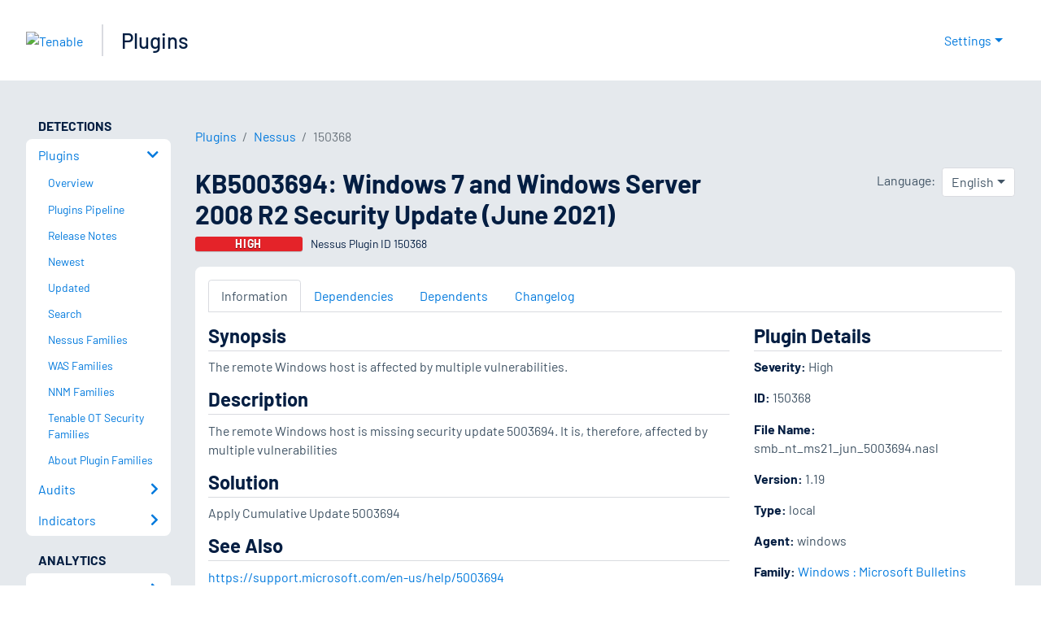

--- FILE ---
content_type: application/x-javascript; charset=UTF-8
request_url: https://trackingapi.trendemon.com/api/Identity/me?accountId=2110&DomainCookie=17690294939539547&fingerPrint=cd6156e959afb7f71e12407d11bda856&callback=jsonp880808&vid=
body_size: 274
content:
jsonp880808({"VisitorUid":"2720969210923265829","VisitorInternalId":"2110:17690294939539547"})

--- FILE ---
content_type: application/x-javascript; charset=UTF-8
request_url: https://trackingapi.trendemon.com/api/experience/personal-stream?AccountId=2110&ClientUrl=https%3A%2F%2Fwww.tenable.com%2Fplugins%2Fnessus%2F150368&MarketingAutomationCookie=&ExcludedStreamsJson=%5B%5D&callback=jsonp807040&vid=2110:17690294939539547
body_size: -64
content:
jsonp807040(null)

--- FILE ---
content_type: application/x-javascript; charset=UTF-8
request_url: https://trackingapi.trendemon.com/api/settings/2110?callback=jsonp36291&vid=
body_size: 1238
content:
jsonp36291({"ctaCount":177,"customCookLifetime":null,"customCookName":null,"flameStatus":"ONLINE","hideLiftWhenCTASlider":true,"hideLiftWhenShow":false,"identify":true,"liftType":"lift_swider","ma_system":"marketo","trackForms":false,"trackUrl":false,"useLift":false,"userCookies":[],"userDomains":["info.tenable.com","de.tenable.com","es-la.tenable.com","fr.tenable.com","jp.tenable.com","pt-br.tenable.com","zh-cn.tenable.com","zh-tw.tenable.com","community.tenable.com","devfull-tenable.cs201.force.com","uat-tenable.cs190.force.com","ar.tenable.com","dev.tenable.com","kr.tenable.com","it.tenable.com","static.tenable.com","videos.tenable.com","app.cdn.lookbookhq.com","docs.tenable.com","lookbook.tenable.com","attack.mitre.org","youtube.com","cdn.pathfactory.com","tenablecloud.cn","partners.tenable.com","demo.tenable.com","tenable.com"],"userLanguage":"en","useShow":true,"useSpaRegExp":"","buttonSelectors":[],"isActive":true,"unitsExitTriggerCoolOffHours":24,"googleAnalyticsTrack":true,"trackGaVisitors":false,"clientApps":[],"readMinScroll":0,"aceSupport":false,"hasInboundStreams":true,"contentFetchDomain":"content.tenable.com","restrictCookieToSubdomain":false,"aceFade":false,"cookielessTrackingSupport":false,"complianceSoftware":null,"complianceVariable":null,"accessibilitySupport":false,"superStrictMode":false})

--- FILE ---
content_type: application/x-javascript; charset=UTF-8
request_url: https://trackingapi.trendemon.com/api/experience/personal?AccountId=2110&ClientUrl=https%3A%2F%2Fwww.tenable.com%2Fplugins%2Fnessus%2F150368&MarketingAutomationCookie=&ExcludeUnitsJson=%5B%5D&streamId=&callback=jsonp238414&vid=2110:17690294939539547
body_size: -66
content:
jsonp238414([])